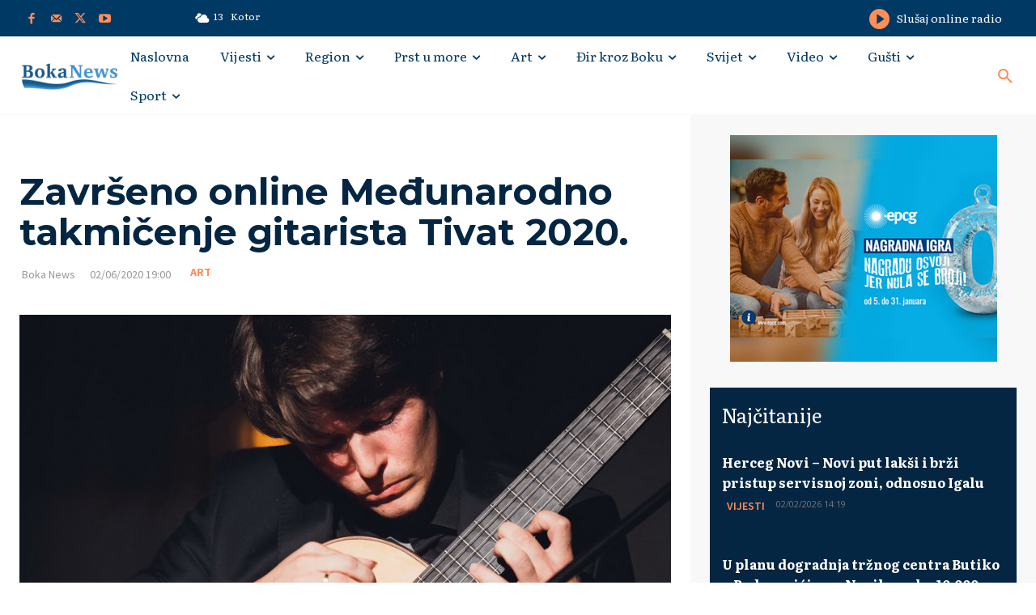

--- FILE ---
content_type: text/html; charset=UTF-8
request_url: https://bokanews.me/wp-admin/admin-ajax.php?td_theme_name=Newspaper&v=12.6.8
body_size: -121
content:
{"105062":303}

--- FILE ---
content_type: text/html; charset=utf-8
request_url: https://www.google.com/recaptcha/api2/aframe
body_size: 264
content:
<!DOCTYPE HTML><html><head><meta http-equiv="content-type" content="text/html; charset=UTF-8"></head><body><script nonce="gNRpauTShodh67ylQyncDg">/** Anti-fraud and anti-abuse applications only. See google.com/recaptcha */ try{var clients={'sodar':'https://pagead2.googlesyndication.com/pagead/sodar?'};window.addEventListener("message",function(a){try{if(a.source===window.parent){var b=JSON.parse(a.data);var c=clients[b['id']];if(c){var d=document.createElement('img');d.src=c+b['params']+'&rc='+(localStorage.getItem("rc::a")?sessionStorage.getItem("rc::b"):"");window.document.body.appendChild(d);sessionStorage.setItem("rc::e",parseInt(sessionStorage.getItem("rc::e")||0)+1);localStorage.setItem("rc::h",'1770138584646');}}}catch(b){}});window.parent.postMessage("_grecaptcha_ready", "*");}catch(b){}</script></body></html>